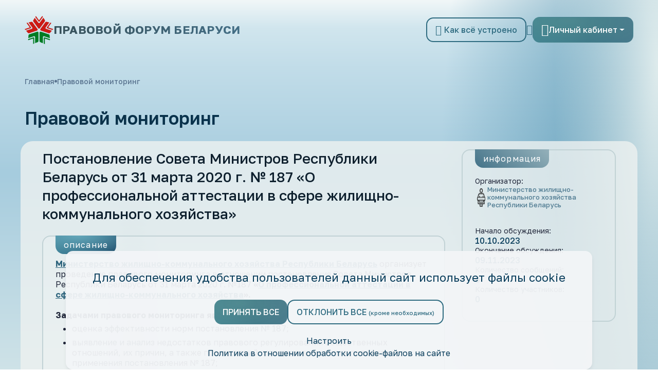

--- FILE ---
content_type: text/html; charset=UTF-8
request_url: https://forumpravo.by/pravovoy-monitoring/forum35/17241
body_size: 20220
content:
<!doctype html>
<html xml:lang="ru" lang="ru">
<head>
    <meta name="viewport" content="width=device-width, initial-scale=1">
    <meta http-equiv="Content-Type" content="text/html; charset=UTF-8">
    <title>Правовой мониторинг</title>
    <link rel="preconnect" href="https://fonts.googleapis.com">
    <link rel="preconnect" href="https://fonts.gstatic.com" crossorigin>
    <link href="https://fonts.googleapis.com/css2?family=Golos+Text:wght@400..900&display=swap" rel="stylesheet">
    <link rel="apple-touch-icon" sizes="57x57" href="/apple-icon-57x57.png">
    <link rel="apple-touch-icon" sizes="60x60" href="/apple-icon-60x60.png">
    <link rel="apple-touch-icon" sizes="72x72" href="/apple-icon-72x72.png">
    <link rel="apple-touch-icon" sizes="76x76" href="/apple-icon-76x76.png">
    <link rel="apple-touch-icon" sizes="114x114" href="/apple-icon-114x114.png">
    <link rel="apple-touch-icon" sizes="120x120" href="/apple-icon-120x120.png">
    <link rel="apple-touch-icon" sizes="144x144" href="/apple-icon-144x144.png">
    <link rel="apple-touch-icon" sizes="152x152" href="/apple-icon-152x152.png">
    <link rel="apple-touch-icon" sizes="180x180" href="/apple-icon-180x180.png">
    <link rel="icon" type="image/png" sizes="192x192"  href="/android-icon-192x192.png">
    <link rel="icon" type="image/png" sizes="32x32" href="/favicon-32x32.png">
    <link rel="icon" type="image/png" sizes="96x96" href="/favicon-96x96.png">
    <link rel="icon" type="image/png" sizes="16x16" href="/favicon-16x16.png">
    <link rel="manifest" href="/manifest.json">
    <meta name="msapplication-TileColor" content="#ffffff">
    <meta name="msapplication-TileImage" content="/ms-icon-144x144.png">
    <meta name="theme-color" content="#ffffff">
                <meta http-equiv="Content-Type" content="text/html; charset=UTF-8" />
<meta name="robots" content="index, follow" />
<meta name="description" content="Участвуйте в Правовом мониторинге, предложите изменения в действующие НПА" />
<link href="/bitrix/js/ui/design-tokens/dist/ui.design-tokens.min.css?176484875323463" type="text/css"  rel="stylesheet" />
<link href="/bitrix/js/ui/fonts/opensans/ui.font.opensans.min.css?17648487542320" type="text/css"  rel="stylesheet" />
<link href="/bitrix/js/main/popup/dist/main.popup.bundle.min.css?176484875526589" type="text/css"  rel="stylesheet" />
<link href="/bitrix/js/main/loader/dist/loader.bundle.min.css?17648487552029" type="text/css"  rel="stylesheet" />
<link href="/bitrix/js/main/core/css/core_viewer.min.css?176484875558384" type="text/css"  rel="stylesheet" />
<link href="/local/templates/forumNew/components/bitrix/forum/npa/themes/blue/style.css?17648488095639" type="text/css"  rel="stylesheet" />
<link href="/local/templates/forumNew/components/bitrix/forum/npa/styles/additional.min.css?176484880911104" type="text/css"  rel="stylesheet" />
<link href="/local/templates/forumNew/components/bitrix/system.pagenavigation/navigation/style.css?17651967451347" type="text/css"  rel="stylesheet" />
<link href="/local/templates/forumNew/swiper/swiper-bundle.min.css?176484879018451" type="text/css"  data-template-style="true"  rel="stylesheet" />
<link href="/local/templates/forumNew/lightbox/src/css/lightbox.css?17648487903114" type="text/css"  data-template-style="true"  rel="stylesheet" />
<link href="/local/templates/forumNew/aos/aos.css?176484880928765" type="text/css"  data-template-style="true"  rel="stylesheet" />
<link href="/local/templates/forumNew/css/styles.css?1765782871485816" type="text/css"  data-template-style="true"  rel="stylesheet" />
<link href="/local/templates/forumNew/iconfont/style.css?17648488092892" type="text/css"  data-template-style="true"  rel="stylesheet" />
<link href="/local/templates/forumNew/components/ittas/cookie.banner/.default/style.css?17682055225902" type="text/css"  data-template-style="true"  rel="stylesheet" />
<script>if(!window.BX)window.BX={};if(!window.BX.message)window.BX.message=function(mess){if(typeof mess==='object'){for(let i in mess) {BX.message[i]=mess[i];} return true;}};</script>
<script>(window.BX||top.BX).message({"JS_CORE_LOADING":"Загрузка...","JS_CORE_NO_DATA":"- Нет данных -","JS_CORE_WINDOW_CLOSE":"Закрыть","JS_CORE_WINDOW_EXPAND":"Развернуть","JS_CORE_WINDOW_NARROW":"Свернуть в окно","JS_CORE_WINDOW_SAVE":"Сохранить","JS_CORE_WINDOW_CANCEL":"Отменить","JS_CORE_WINDOW_CONTINUE":"Продолжить","JS_CORE_H":"ч","JS_CORE_M":"м","JS_CORE_S":"с","JSADM_AI_HIDE_EXTRA":"Скрыть лишние","JSADM_AI_ALL_NOTIF":"Показать все","JSADM_AUTH_REQ":"Требуется авторизация!","JS_CORE_WINDOW_AUTH":"Войти","JS_CORE_IMAGE_FULL":"Полный размер"});</script>

<script src="/bitrix/js/main/core/core.min.js?1764848755225181"></script>

<script>BX.Runtime.registerExtension({"name":"main.core","namespace":"BX","loaded":true});</script>
<script>BX.setJSList(["\/bitrix\/js\/main\/core\/core_ajax.js","\/bitrix\/js\/main\/core\/core_promise.js","\/bitrix\/js\/main\/polyfill\/promise\/js\/promise.js","\/bitrix\/js\/main\/loadext\/loadext.js","\/bitrix\/js\/main\/loadext\/extension.js","\/bitrix\/js\/main\/polyfill\/promise\/js\/promise.js","\/bitrix\/js\/main\/polyfill\/find\/js\/find.js","\/bitrix\/js\/main\/polyfill\/includes\/js\/includes.js","\/bitrix\/js\/main\/polyfill\/matches\/js\/matches.js","\/bitrix\/js\/ui\/polyfill\/closest\/js\/closest.js","\/bitrix\/js\/main\/polyfill\/fill\/main.polyfill.fill.js","\/bitrix\/js\/main\/polyfill\/find\/js\/find.js","\/bitrix\/js\/main\/polyfill\/matches\/js\/matches.js","\/bitrix\/js\/main\/polyfill\/core\/dist\/polyfill.bundle.js","\/bitrix\/js\/main\/core\/core.js","\/bitrix\/js\/main\/polyfill\/intersectionobserver\/js\/intersectionobserver.js","\/bitrix\/js\/main\/lazyload\/dist\/lazyload.bundle.js","\/bitrix\/js\/main\/polyfill\/core\/dist\/polyfill.bundle.js","\/bitrix\/js\/main\/parambag\/dist\/parambag.bundle.js"]);
</script>
<script>BX.Runtime.registerExtension({"name":"pull.protobuf","namespace":"BX","loaded":true});</script>
<script>BX.Runtime.registerExtension({"name":"rest.client","namespace":"window","loaded":true});</script>
<script>(window.BX||top.BX).message({"pull_server_enabled":"N","pull_config_timestamp":0,"pull_guest_mode":"N","pull_guest_user_id":0});(window.BX||top.BX).message({"PULL_OLD_REVISION":"Для продолжения корректной работы с сайтом необходимо перезагрузить страницу."});</script>
<script>BX.Runtime.registerExtension({"name":"pull.client","namespace":"BX","loaded":true});</script>
<script>BX.Runtime.registerExtension({"name":"pull","namespace":"window","loaded":true});</script>
<script>BX.Runtime.registerExtension({"name":"jquery3","namespace":"window","loaded":true});</script>
<script>BX.Runtime.registerExtension({"name":"fx","namespace":"window","loaded":true});</script>
<script>BX.Runtime.registerExtension({"name":"jquery","namespace":"window","loaded":true});</script>
<script>BX.Runtime.registerExtension({"name":"ui.design-tokens","namespace":"window","loaded":true});</script>
<script>BX.Runtime.registerExtension({"name":"ui.fonts.opensans","namespace":"window","loaded":true});</script>
<script>BX.Runtime.registerExtension({"name":"ls","namespace":"window","loaded":true});</script>
<script>BX.Runtime.registerExtension({"name":"main.popup","namespace":"BX.Main","loaded":true});</script>
<script>BX.Runtime.registerExtension({"name":"popup","namespace":"window","loaded":true});</script>
<script>BX.Runtime.registerExtension({"name":"main.loader","namespace":"BX","loaded":true});</script>
<script>BX.Runtime.registerExtension({"name":"loader","namespace":"window","loaded":true});</script>
<script>(window.BX||top.BX).message({"DISK_MYOFFICE":false});(window.BX||top.BX).message({"JS_CORE_VIEWER_DOWNLOAD":"Скачать","JS_CORE_VIEWER_EDIT":"Редактировать","JS_CORE_VIEWER_DESCR_AUTHOR":"Автор","JS_CORE_VIEWER_DESCR_LAST_MODIFY":"Последние изменения","JS_CORE_VIEWER_TOO_BIG_FOR_VIEW":"Файл слишком большой для просмотра","JS_CORE_VIEWER_OPEN_WITH_GVIEWER":"Открыть файл в Google Viewer","JS_CORE_VIEWER_IFRAME_DESCR_ERROR":"К сожалению, не удалось открыть документ.","JS_CORE_VIEWER_IFRAME_PROCESS_SAVE_DOC":"Сохранение документа","JS_CORE_VIEWER_IFRAME_UPLOAD_DOC_TO_GOOGLE":"Загрузка документа","JS_CORE_VIEWER_IFRAME_CONVERT_ACCEPT":"Конвертировать","JS_CORE_VIEWER_IFRAME_CONVERT_DECLINE":"Отменить","JS_CORE_VIEWER_IFRAME_CONVERT_TO_NEW_FORMAT":"Документ будет сконвертирован в docx, xls, pptx, так как имеет старый формат.","JS_CORE_VIEWER_IFRAME_DESCR_SAVE_DOC":"Сохранить документ?","JS_CORE_VIEWER_IFRAME_SAVE_DOC":"Сохранить","JS_CORE_VIEWER_IFRAME_DISCARD_DOC":"Отменить изменения","JS_CORE_VIEWER_IFRAME_CHOICE_SERVICE_EDIT":"Редактировать с помощью","JS_CORE_VIEWER_IFRAME_SET_DEFAULT_SERVICE_EDIT":"Использовать для всех файлов","JS_CORE_VIEWER_IFRAME_CHOICE_SERVICE_EDIT_ACCEPT":"Применить","JS_CORE_VIEWER_IFRAME_CHOICE_SERVICE_EDIT_DECLINE":"Отменить","JS_CORE_VIEWER_IFRAME_UPLOAD_NEW_VERSION_IN_COMMENT":"Загрузил новую версию файла","JS_CORE_VIEWER_SERVICE_GOOGLE_DRIVE":"Google Docs","JS_CORE_VIEWER_SERVICE_SKYDRIVE":"MS Office Online","JS_CORE_VIEWER_IFRAME_CANCEL":"Отмена","JS_CORE_VIEWER_IFRAME_DESCR_SAVE_DOC_F":"В одном из окон вы редактируете данный документ. Если вы завершили работу над документом, нажмите \u0022#SAVE_DOC#\u0022, чтобы загрузить измененный файл на портал.","JS_CORE_VIEWER_SAVE":"Сохранить","JS_CORE_VIEWER_EDIT_IN_SERVICE":"Редактировать в #SERVICE#","JS_CORE_VIEWER_NOW_EDITING_IN_SERVICE":"Редактирование в #SERVICE#","JS_CORE_VIEWER_SAVE_TO_OWN_FILES_MSGVER_1":"Сохранить на Битрикс24.Диск","JS_CORE_VIEWER_DOWNLOAD_TO_PC":"Скачать на локальный компьютер","JS_CORE_VIEWER_GO_TO_FILE":"Перейти к файлу","JS_CORE_VIEWER_DESCR_SAVE_FILE_TO_OWN_FILES":"Файл #NAME# успешно сохранен\u003Cbr\u003Eв папку \u0022Файлы\\Сохраненные\u0022","JS_CORE_VIEWER_DESCR_PROCESS_SAVE_FILE_TO_OWN_FILES":"Файл #NAME# сохраняется\u003Cbr\u003Eна ваш \u0022Битрикс24.Диск\u0022","JS_CORE_VIEWER_HISTORY_ELEMENT":"История","JS_CORE_VIEWER_VIEW_ELEMENT":"Просмотреть","JS_CORE_VIEWER_THROUGH_VERSION":"Версия #NUMBER#","JS_CORE_VIEWER_THROUGH_LAST_VERSION":"Последняя версия","JS_CORE_VIEWER_DISABLE_EDIT_BY_PERM":"Автор не разрешил вам редактировать этот документ","JS_CORE_VIEWER_IFRAME_UPLOAD_NEW_VERSION_IN_COMMENT_F":"Загрузила новую версию файла","JS_CORE_VIEWER_IFRAME_UPLOAD_NEW_VERSION_IN_COMMENT_M":"Загрузил новую версию файла","JS_CORE_VIEWER_IFRAME_CONVERT_TO_NEW_FORMAT_EX":"Документ будет сконвертирован в формат #NEW_FORMAT#, так как текущий формат #OLD_FORMAT# является устаревшим.","JS_CORE_VIEWER_CONVERT_TITLE":"Конвертировать в #NEW_FORMAT#?","JS_CORE_VIEWER_CREATE_IN_SERVICE":"Создать с помощью #SERVICE#","JS_CORE_VIEWER_NOW_CREATING_IN_SERVICE":"Создание документа в #SERVICE#","JS_CORE_VIEWER_SAVE_AS":"Сохранить как","JS_CORE_VIEWER_CREATE_DESCR_SAVE_DOC_F":"В одном из окон вы создаете новый документ. Если вы завершили работу над документом, нажмите \u0022#SAVE_AS_DOC#\u0022, чтобы перейти к добавлению документа на портал.","JS_CORE_VIEWER_NOW_DOWNLOAD_FROM_SERVICE":"Загрузка документа из #SERVICE#","JS_CORE_VIEWER_EDIT_IN_LOCAL_SERVICE":"Редактировать на моём компьютере","JS_CORE_VIEWER_EDIT_IN_LOCAL_SERVICE_SHORT":"Редактировать на #SERVICE#","JS_CORE_VIEWER_SERVICE_LOCAL":"моём компьютере","JS_CORE_VIEWER_DOWNLOAD_B24_DESKTOP":"Скачать","JS_CORE_VIEWER_SERVICE_LOCAL_INSTALL_DESKTOP_MSGVER_1":"Для эффективного редактирования документов на компьютере, установите десктоп приложение и подключите Битрикс24.Диск","JS_CORE_VIEWER_SHOW_FILE_DIALOG_OAUTH_NOTICE":"Для просмотра файла, пожалуйста, авторизуйтесь в своем аккаунте \u003Ca id=\u0022bx-js-disk-run-oauth-modal\u0022 href=\u0022#\u0022\u003E#SERVICE#\u003C\/a\u003E.","JS_CORE_VIEWER_SERVICE_OFFICE365":"Office365","JS_CORE_VIEWER_DOCUMENT_IS_LOCKED_BY":"Документ заблокирован на редактирование","JS_CORE_VIEWER_SERVICE_MYOFFICE":"МойОфис","JS_CORE_VIEWER_OPEN_PDF_PREVIEW":"Просмотреть pdf-версию файла","JS_CORE_VIEWER_AJAX_ACCESS_DENIED":"Не хватает прав для просмотра файла. Попробуйте обновить страницу.","JS_CORE_VIEWER_AJAX_CONNECTION_FAILED":"При попытке открыть файл возникла ошибка. Пожалуйста, попробуйте позже.","JS_CORE_VIEWER_AJAX_OPEN_NEW_TAB":"Открыть в новом окне","JS_CORE_VIEWER_AJAX_PRINT":"Распечатать","JS_CORE_VIEWER_TRANSFORMATION_IN_PROCESS":"Документ сохранён. Мы готовим его к показу.","JS_CORE_VIEWER_IFRAME_ERROR_TITLE":"Не удалось открыть документ","JS_CORE_VIEWER_DOWNLOAD_B24_DESKTOP_FULL":"Скачать приложение","JS_CORE_VIEWER_DOWNLOAD_DOCUMENT":"Скачать документ","JS_CORE_VIEWER_IFRAME_ERROR_COULD_NOT_VIEW":"К сожалению, не удалось просмотреть документ.","JS_CORE_VIEWER_ACTIONPANEL_MORE":"Ещё"});</script>
<script>BX.Runtime.registerExtension({"name":"viewer","namespace":"window","loaded":true});</script>
<script>(window.BX||top.BX).message({"LANGUAGE_ID":"ru","FORMAT_DATE":"DD.MM.YYYY","FORMAT_DATETIME":"DD.MM.YYYY HH:MI:SS","COOKIE_PREFIX":"BITRIX_SM","SERVER_TZ_OFFSET":"10800","UTF_MODE":"Y","SITE_ID":"s1","SITE_DIR":"\/","USER_ID":"","SERVER_TIME":1768868192,"USER_TZ_OFFSET":0,"USER_TZ_AUTO":"Y","bitrix_sessid":"8ac00b4126bbbd4a04712d267dd3fa6a"});</script>


<script src="/bitrix/js/pull/protobuf/protobuf.min.js?176484875476433"></script>
<script src="/bitrix/js/pull/protobuf/model.min.js?176484875414190"></script>
<script src="/bitrix/js/rest/client/rest.client.min.js?17648487549240"></script>
<script src="/bitrix/js/pull/client/pull.client.min.js?176484875449664"></script>
<script src="/bitrix/js/main/jquery/jquery-3.6.0.min.js?176484875589501"></script>
<script src="/bitrix/js/main/utils.min.js?176484875618721"></script>
<script src="/bitrix/js/main/core/core_fx.min.js?17648487559768"></script>
<script src="/bitrix/js/main/jquery/jquery-1.12.4.min.js?176484875597163"></script>
<script src="/bitrix/js/main/core/core_ls.min.js?17648487557365"></script>
<script src="/bitrix/js/main/popup/dist/main.popup.bundle.min.js?176484875565924"></script>
<script src="/bitrix/js/main/loader/dist/loader.bundle.min.js?17648487554392"></script>
<script src="/bitrix/js/main/core/core_viewer.min.js?176484875599549"></script>
<script>
					(function () {
						"use strict";

						var counter = function ()
						{
							var cookie = (function (name) {
								var parts = ("; " + document.cookie).split("; " + name + "=");
								if (parts.length == 2) {
									try {return JSON.parse(decodeURIComponent(parts.pop().split(";").shift()));}
									catch (e) {}
								}
							})("BITRIX_CONVERSION_CONTEXT_s1");

							if (cookie && cookie.EXPIRE >= BX.message("SERVER_TIME"))
								return;

							var request = new XMLHttpRequest();
							request.open("POST", "/bitrix/tools/conversion/ajax_counter.php", true);
							request.setRequestHeader("Content-type", "application/x-www-form-urlencoded");
							request.send(
								"SITE_ID="+encodeURIComponent("s1")+
								"&sessid="+encodeURIComponent(BX.bitrix_sessid())+
								"&HTTP_REFERER="+encodeURIComponent(document.referrer)
							);
						};

						if (window.frameRequestStart === true)
							BX.addCustomEvent("onFrameDataReceived", counter);
						else
							BX.ready(counter);
					})();
				</script>
<link rel="alternate" type="application/rss+xml" href="/pravovoy-monitoring/rss/rss2/topic/17241/" />



<script src="/local/templates/forumNew/swiper/swiper-bundle.min.js?1764848790143046"></script>
<script src="/local/templates/forumNew/js/cookie-script.js?17404826283914"></script>
<script src="/local/templates/forumNew/lightbox/src/js/lightbox.js?176484879020822"></script>
<script src="/local/templates/forumNew/js/bootstrap.bundle.min.js?176484880980496"></script>
<script src="/local/templates/forumNew/js/app.js?1764848809831"></script>
<script src="/local/templates/forumNew/aos/aos.js?176484880913800"></script>
<script src="/bitrix/components/bitrix/forum.interface/templates/.default/script.min.js?17648487602967"></script>
<script src="/local/templates/forumNew/components/bitrix/system.pagenavigation/navigation/script.js?17508344711109"></script>
<script src="/local/templates/forumNew/components/bitrix/forum/npa/bitrix/forum.topic.read/.default/script.js?17648488095423"></script>
<script src="/local/templates/forumNew/components/bitrix/forum/npa/bitrix/forum.message.template/.default/script.js?1764848809530"></script>
<script>var _ba = _ba || []; _ba.push(["aid", "688963be18a2f148d62303c41b5ba6d7"]); _ba.push(["host", "forumpravo.by"]); (function() {var ba = document.createElement("script"); ba.type = "text/javascript"; ba.async = true;ba.src = (document.location.protocol == "https:" ? "https://" : "http://") + "bitrix.info/ba.js";var s = document.getElementsByTagName("script")[0];s.parentNode.insertBefore(ba, s);})();</script>


    <!-- Google Tag Manager -->
    <script>(function(w,d,s,l,i){w[l]=w[l]||[];w[l].push({'gtm.start':
                new Date().getTime(),event:'gtm.js'});var f=d.getElementsByTagName(s)[0],
            j=d.createElement(s),dl=l!='dataLayer'?'&l='+l:'';j.async=true;j.src=
            'https://www.googletagmanager.com/gtm.js?id='+i+dl;f.parentNode.insertBefore(j,f);
        })(window,document,'script','dataLayer','GTM-T6TNJX2V');</script>
    <!-- End Google Tag Manager -->
</head>


<div style="z-index: 999999" class="modal fade" id="searchModal" tabindex="-1" aria-labelledby="searchModalLabel" aria-hidden="true">
    <div class="modal-dialog">
        <div class="modal-content">
            <div class="modal-body">
                <button type="button" class="btn-close" data-bs-dismiss="modal" aria-label="Close"></button>
                <form method="get" action="/adv_search/" >
                    <input name="q" type="text" placeholder="Ищете что-то конкретное?">
                    <button class="modal-btn" type="submit"><i class="icon-search"></i></button>
                </form>
            </div>
        </div>
    </div>
</div>
<div id="panel"></div>
<body style="overflow-x:hidden;" class="monitoring-detail lang-ru">
<!-- Google Tag Manager (noscript) -->
<noscript><iframe src="https://www.googletagmanager.com/ns.html?id=GTM-T6TNJX2V"
                  height="0" width="0" style="display:none;visibility:hidden"></iframe></noscript>
<!-- End Google Tag Manager (noscript) -->
<div class="bg-ornament">
</div>
<header>
    <div id="burger-wrap">
        <div id="close-burger">
            <i class="icon-close-big"></i>
        </div>
        <div class="menu">
            <a href="/">Главная</a>
            <a href="/publichnoe-obsuzhdenie-proektov-npa/forum15/">Обсудить проекты нормативных правовых актов</a>
            <a href="/pravovoy-monitoring/forum35/">Обсудить действующее законодательство</a>
            <a href="/opinion/">Обсудить правовые коллизии и предложить улучшения НПА</a>
            <a href="/news/">Новости</a>
            <a href="/o-forume/">Как все устроено</a>
        </div>
        <div class="personal-wrap">
            <a href="/personal/" class="personal mb-3">
                <i class="icon-user"></i> Личный кабинет <i class="icon-arr-right-sm"></i>
            </a>
                    </div>

        <div class="search">
            <div class="search-name">
                Поиск по сайту
            </div>
            <form>
                <div class="wrap-1">
                    <div class="wrap-2">
                        <input type="text" placeholder="Поиск темы">
                        <button type="submit"><i class="icon-search"></i></button>
                    </div>
                </div>

            </form>
            <a class="adv-search" href="/adv_search/">Расширенный поиск <i class="icon-arr-right-sm"></i>
            </a>
        </div>
    </div>
    <div class="top-wrap-mob">
        <a class="mob-logo" href="/">
            <img src="/assets/img/logo-mob.png">
            Правовой форум<br> Беларуси
        </a>
        <div id="burger-btn">
            <svg width="28" height="28" viewBox="0 0 28 28" fill="none" xmlns="http://www.w3.org/2000/svg">
                <path fill-rule="evenodd" clip-rule="evenodd" d="M2.33334 5.83334H25.6667V8.16668H2.33334V5.83334ZM2.33334 12.8333H25.6667V15.1667H2.33334V12.8333ZM25.6667 19.8333H2.33334V22.1667H25.6667V19.8333Z" fill="#21273A"/>
            </svg>
        </div>

    </div>
    <div id="forum-sticky-header" class="desktop-header-wrap">
        <div class="container">
            <div class="top-wrap">
                <div class="logo">
                    <a href="/"><img src="/assets/img/vasilek.png"><div class="slogan-warap"> <div class="slogan">Правовой форум Беларуси</div><div class="slogan-desc">государственный информационно-правовой ресурс</div></div> </a>
                </div>
                <div class="links">

                    <a class="how-it-works" href="/o-forume/"><span class="icon-list"></span> Как всё устроено</a>
                    <div class="adv-search-link" data-bs-toggle="modal" data-bs-target="#searchModal"><span class="icon-search"></span></div>

                    <div class="dropdown">
                                                    <button class="btn btn-lk dropdown-toggle" type="button" id="dropdownMenuLogin" data-bs-toggle="dropdown" aria-expanded="false">
                                <span class="icon-user"></span> Личный кабинет
                            </button>
                            <ul class="dropdown-menu" aria-labelledby="dropdownMenuLogin">
                                <li><a class="dropdown-item" href="/personal/">Вход</a></li>
                                <li><a class="dropdown-item" href="/personal/?register=yes">Регистрация</a></li>
                            </ul>
                        

                    </div>
                </div>
            </div>
        </div>
    </div>
    <div class="container">

        <link href="/bitrix/css/main/font-awesome.css?176484875128777" type="text/css" rel="stylesheet" />
<div class="breadcrumbs"><div><a href="/">Главная</a></div> <svg width="5" height="6" viewBox="0 0 5 6" fill="none" xmlns="http://www.w3.org/2000/svg">
  <circle cx="2.5" cy="3.25977" r="2.5" fill="#59738F"/>
</svg><div><a href="/pravovoy-monitoring/">Правовой мониторинг</a></div> <svg width="5" height="6" viewBox="0 0 5 6" fill="none" xmlns="http://www.w3.org/2000/svg">
  <circle cx="2.5" cy="3.25977" r="2.5" fill="#59738F"/>
</svg><div><a href="/pravovoy-monitoring/forum35/">Правовой мониторинг</a></div> <svg width="5" height="6" viewBox="0 0 5 6" fill="none" xmlns="http://www.w3.org/2000/svg">
  <circle cx="2.5" cy="3.25977" r="2.5" fill="#59738F"/>
</svg><div class="active">hidden</div></div>        <div class="page-title">
            <h1>Правовой мониторинг</h1>
        </div>
    </div>
</header>
<main>
<div class="container "><div class="forum-info-box forum-menu-box" style="display: none;">
	<div class="forum-info-box-inner">
		<span class="forum-menu-item forum-menu-item-first forum-menu-search"><noindex><a href="/pravovoy-monitoring/search/" rel="nofollow"><span>Поиск</span></a></noindex>&nbsp;</span>
		<span class="forum-menu-item  forum-menu-rules"><a href="/pravovoy-monitoring/rules/"><span>Правила</span></a>&nbsp;</span>
		<span class="forum-menu-item forum-menu-item-last forum-menu-authorize">

<a href="/pravovoy-monitoring/forum35/17241?login=yes" rel="nofollow"><span>Войти</span></a>
				</div>
</div>
<script>
//<![CDATA[
	BX.message({
		F_LOAD : 'Загрузка...',
		FORUMJS_TITLE : 'forumpravo.by - '
	});
//]]>
</script>
<div class="topic-read-page">

    <div class="topic-detail" data-aos="fade-up">
        <div class="row">
            <div class="col-md-8">
                <div class="left">
                    <div class="title">
                        Постановление Совета Министров Республики Беларусь от 31 марта 2020 г. № 187 «О профессиональной аттестации в сфере жилищно-коммунального хозяйства»                                            </div>
                    <div class="desc">
                        <div class="desc-text">
                            <div class="desc-badge">
                                                                    Описание
                                                            </div>
                            <div class="main-message"><noindex><a href="https://www.mjkx.gov.by/" target="_blank" rel="nofollow" ><B><U>Министерство жилищно-коммунального хозяйства Республики Беларусь</U></B></a></noindex><B> </B>организует проведение правового мониторинга в отношении постановления Совета Министров Республики Беларусь от 31 марта 2020 г. №187 <B>«</B><noindex><a href="https://etalonline.by/document/?regnum=c22000187&amp;q_id=9002872" target="_blank" rel="nofollow" ><B><U>О профессиональной аттестации в сфере жилищно-коммунального хозяйства</U></B></a></noindex><B>».</B><br /><br /><B>Задачами правового мониторинга являются:</B><p></p><ul><li><p>оценка эффективности норм постановления № 187;</p><li><p>выявление и анализ недостатков правового регулирования общественных отношений, их причин, а также последствий, которые возникли в процессе применения постановления № 187;</p><li><p>выработка предложений о совершенствовании законодательства и практики его применения, принятии мер по надлежащей реализации постановления № 187.</p></ul><p> </p><p><B>В рамках проведения правового мониторинга постановления № 187 все заинтересованные могут направлять информацию и предложения, в том числе о (об):</B></p><p></p><ul><li><p>актуальности правового регулирования постановления № 187, наличии в нем устаревших и неэффективных норм;</p><li><p>наличии пробелов, коллизий и иной правовой неопределенности, внутренних противоречий в постановлении № 187, наличии (отсутствии) единообразной практики его применения;</p><li><p>наличии не реализованных в законодательстве отсылочных и бланкетных норм, содержащихся в постановлении № 187, избыточности таких норм;</p><li><p>положительных и отрицательных последствиях принятия постановления № 187;</p><li><p>количестве и содержании обращений граждан и организаций, связанных с применением постановления № 187;</p><li>необходимости корректировки постановления № 187 (по возможности с конкретизацией).<br /></ul><B><br /></B>Высказаться на Форуме можно<B> с 10 октября по 9 ноября 2023 г.<br /></B><B><br /></B><B>Обращаем внимание, что направленные предложения не будут считаться электронными обращениями, и в отношении них не будет даваться ответ (уведомление) в соответствии с законодательством об обращениях граждан и юридических лиц.</B></div>

                        </div>

                        
                        
                    </div>


                </div>
            </div>
            <div class="col-md-4 ">
                <div class="right-plashka">
                    <div class="plashka-badge">
                        информация
                    </div>
                    <div class="organizer">
                        Организатор:
                        <div class="info-org-wrap">


                                                                                                <img src="/upload/iblock/840/ezi7nnxi1ak1g8mbp0e1y1m8orh4pntp.png">
                                                                <div class="info-org-name">
                                    Министерство жилищно-коммунального хозяйства Республики Беларусь                                </div>
                            
                        </div>
                    </div>
                    <div class="info-list">
                        <div class="info-item">
                            <div class="info-name">
                                Начало обсуждения:
                            </div>
                            <div class="info-value">
                                                                10.10.2023                            </div>
                        </div>
                        <div class="info-item">
                            <div class="info-name">
                                Окончание обсуждения:
                            </div>
                            <div class="info-value">
                                                                09.11.2023                            </div>
                        </div>


                                                    <div class="info-item">
                                <div class="info-name">
                                    Количество сообщений:
                                </div>
                                <div class="info-value">
                                    0                                </div>
                            </div>
                            <div class="info-item">
                                <div class="info-name">
                                    Количество участников:
                                </div>
                                <div class="info-value">
                                    0                                </div>
                            </div>
                        
                    </div>
                </div>
                                
            </div>
        </div>
    </div>


<div class="discus-header" data-aos="fade-up">
    <img src="/assets/img/edit-blue-icon.png"> Сообщения пользователей</div>

                <!-- НАВИГАЦИЯ -->


    <!-- Comments Area -->
        <div class="comments-area">
        <div class="opinion-after-title-wrap npa_clr">

            </div>
    </div>


    <div data-aos="fade-up" class="comment-edit" data-inf="1596321">
        <ul style="display: none">
            <li><a href="#">
                    <svg width="24" height="24" viewBox="0 0 24 24" fill="none"
                         xmlns="http://www.w3.org/2000/svg">
                        <path fill-rule="evenodd" clip-rule="evenodd"
                              d="M10 2H14V3H10V2ZM15 2V3H19H20H20.5C20.7761 3 21 3.22386 21 3.5C21 3.77614 20.7761 4 20.5 4H20V22C20 22.5523 19.5523 23 19 23H5C4.44772 23 4 22.5523 4 22V4H3.5C3.22386 4 3 3.77614 3 3.5C3 3.22386 3.22386 3 3.5 3H4H5H9V2C9 1.44772 9.44772 1 10 1H14C14.5523 1 15 1.44772 15 2ZM15 4H19V22H5V4H9H10H14H15ZM12 12.2929L9.35355 9.64645C9.15829 9.45118 8.84171 9.45118 8.64645 9.64645C8.45118 9.84171 8.45118 10.1583 8.64645 10.3536L11.2929 13L8.64645 15.6464C8.45118 15.8417 8.45118 16.1583 8.64645 16.3536C8.84171 16.5488 9.15829 16.5488 9.35355 16.3536L12 13.7071L14.6464 16.3536C14.8417 16.5488 15.1583 16.5488 15.3536 16.3536C15.5488 16.1583 15.5488 15.8417 15.3536 15.6464L12.7071 13L15.3536 10.3536C15.5488 10.1583 15.5488 9.84171 15.3536 9.64645C15.1583 9.45118 14.8417 9.45118 14.6464 9.64645L12 12.2929Z"
                              fill="#556177"/>
                    </svg>
                </a></li>
            <li><a href="#">
                    <svg width="24" height="24" viewBox="0 0 24 24" fill="none"
                         xmlns="http://www.w3.org/2000/svg">
                        <path
                                d="M20.7004 0.960007C20.1023 0.960007 19.506 1.19438 19.0504 1.65001L18.6604 2.04001L21.9604 5.34001C21.9585 5.34188 22.3504 4.95001 22.3504 4.95001C23.2635 4.03688 23.2617 2.56126 22.3504 1.65001C21.8929 1.19438 21.2985 0.960007 20.7004 0.960007ZM17.9254 2.89501C17.8167 2.91001 17.7154 2.96438 17.6404 3.04501L2.07042 18.63C2.00855 18.6863 1.96167 18.7594 1.93542 18.84L0.97542 22.44C0.932295 22.605 0.981046 22.7794 1.10105 22.8994C1.22105 23.0194 1.39542 23.0681 1.56042 23.025L5.16042 22.065C5.24105 22.0388 5.31417 21.9919 5.37042 21.93L20.9554 6.36001C21.1467 6.17438 21.1485 5.86876 20.9629 5.67751C20.7773 5.48626 20.4717 5.48438 20.2804 5.67001L4.78542 21.165L2.83542 19.215L18.3304 3.72001C18.4748 3.58126 18.5179 3.36563 18.4373 3.18188C18.3567 2.99813 18.171 2.88376 17.9704 2.89501C17.9554 2.89501 17.9404 2.89501 17.9254 2.89501Z"
                                fill="#556177"/>
                    </svg>
                </a></li>
            <li><a href="#">
                    <svg width="24" height="24" viewBox="0 0 24 24" fill="none"
                         xmlns="http://www.w3.org/2000/svg">
                        <path fill-rule="evenodd" clip-rule="evenodd"
                              d="M3.35355 2.64645C3.15829 2.45118 2.84171 2.45118 2.64645 2.64645C2.45118 2.84171 2.45118 3.15829 2.64645 3.35355L20.6464 21.3536C20.8417 21.5488 21.1583 21.5488 21.3536 21.3536C21.5488 21.1583 21.5488 20.8417 21.3536 20.6464L17.5682 16.8611C21.4395 15.121 23 12 23 12C23 12 19 6 12 6C10.2487 6 8.73694 6.28755 7.44386 6.73675L3.35355 2.64645ZM8.83563 8.12853L10.984 10.2769C11.2818 10.101 11.6291 10 12 10C13.1046 10 14 10.8954 14 12C14 12.3709 13.899 12.7182 13.7231 13.016L15.8715 15.1644C16.5768 14.3024 17 13.2006 17 12C17 9.23858 14.7614 7 12 7C10.7994 7 9.69757 7.42318 8.83563 8.12853ZM16.8069 16.0998L16.5815 15.8744C17.4664 14.8291 18 13.4768 18 12C18 10.4143 17.3848 8.9722 16.3801 7.89943C17.5959 8.41403 18.6401 9.09268 19.5003 9.78087C20.3799 10.4845 21.0547 11.1888 21.5079 11.715C21.6175 11.8424 21.7139 11.959 21.7967 12.0621C21.7383 12.15 21.6713 12.2471 21.5956 12.352C21.2265 12.863 20.6535 13.5513 19.8492 14.2407C19.0676 14.9107 18.0641 15.5853 16.8069 16.0998ZM1 12C1 12 2.37871 9.24258 5.75923 7.46634L6.50294 8.21005C5.56211 8.67119 4.78369 9.21677 4.15079 9.75926C3.34647 10.4487 2.77349 11.137 2.40443 11.648C2.31037 11.7782 2.22983 11.8966 2.16234 12C2.22983 12.1034 2.31037 12.2218 2.40443 12.352C2.77349 12.863 3.34647 13.5513 4.15079 14.2407C5.06777 15.0267 6.29024 15.8192 7.86955 16.352C6.71803 15.2587 6 13.7132 6 12C6 10.7797 6.3643 9.64449 6.99007 8.69718L7.71495 9.42205C7.2611 10.1748 7 11.0569 7 12C7 14.7614 9.23858 17 12 17C12.9431 17 13.8252 16.7389 14.5779 16.2851L15.7941 17.5012C14.6791 17.8115 13.4181 18 12 18C4 18 1 12 1 12ZM10 12C10 11.907 10.0064 11.8154 10.0186 11.7258L12.2742 13.9814C12.1846 13.9936 12.093 14 12 14C10.8954 14 10 13.1046 10 12Z"
                              fill="#556177"/>
                    </svg>
                </a></li>
        </ul>
    </div>
    </div>
        <script>
        $(document).ready(function () {
            $(document).on("click", ".sub-click", function () {
                $.post("/ajax/subsTopic.php", {"top": $(this).data("id"), "id": $(this).data("rows")}, function (data) {
                    if (data == 1) {
                        $(".sub-click").html("отписаться")
                        alert("Вы подписаны.")
                    } else if (data == 2) {
                        $(".sub-click").html("подписаться")
                        alert("Вы отписались.")
                    } else if (data == 3) {
                        $(".sub-click").html("отписаться")
                        alert("Вы подписаны.")
                    } else if (data == "test") {
                        console.log(data)
                    } else {
                        alert("Произошла ошибка.")
                    }
                })
            })
        })
    </script>

    
    <script>
        function Voite(tID) {
            $.post("/ajax/pointsTopic.php", {"tid": tID}, function (data) {
                $(".comment-time a[data-topicID='" + tID + "']").next().html(data)
            })
            /*$.post("/ajax/pointsUser.php", {"uid" : usID}, function(data){
                $(".comment-time a[data-user='" + usID + "']").next().html(data)
            })*/
        }

        function subTopic(tID, fID) {
            $.post("/ajax/subscribe.php", {"tid": tID, fid: fID}, function (data) {
                $(".close-theme.sub-button-top").html(data)
            })
        }
    </script>

    <div class="messages-list-wrap"><script>
	window.fAddSId = function(n)
	{
		if (typeof n == "string") n += (n.indexOf("?") < 0 ? "?" : "&") + "sessid=" + BX.bitrix_sessid();
		else if (BX.type.isDomNode(n)) n.href += (n.href.indexOf("?") < 0 ? "?" : "&") + "sessid=" + BX.bitrix_sessid();
		return n;
	}
</script>

<!--MSG_193788-->
<div style="display:none"  data-aos="fade-up" class="comment-box" data-message-id="193788">
    <div class="comment" id="message_block_193788"
     bx-author-name="Модератор" bx-author-id="28272">

        <div class="message-head">
            <div class="author">
                <div class="author-thumb">
                    <img src="/upload/forum/avatar/2d2/1z42tymruncm7edmcon0ynn2ftybogh5.png" alt="">
                </div>
                <div class="author-info">
                    <div class="name">
                                                    Модератор                        
                    </div>
                    <div class="comments">
                        <img src="/assets/img/user-comments.svg"> 548                    </div>
                                    </div>

            </div>
            <div class="date">                06.10.2023                </div>
        </div>
        <div class="text" id="message_text_193788">
            <div><noindex><a href="https://www.mjkx.gov.by/" target="_blank" rel="nofollow" ><B><U>Министерство жилищно-коммунального хозяйства Республики Беларусь</U></B></a></noindex><B> </B>организует проведение правового мониторинга в отношении постановления Совета Министров Республики Беларусь от 31 марта 2020 г. №187 <B>«</B><noindex><a href="https://etalonline.by/document/?regnum=c22000187&amp;q_id=9002872" target="_blank" rel="nofollow" ><B><U>О профессиональной аттестации в сфере жилищно-коммунального хозяйства</U></B></a></noindex><B>».</B><br /><br /><B>Задачами правового мониторинга являются:</B><p></p><ul><li><p>оценка эффективности норм постановления № 187;</p><li><p>выявление и анализ недостатков правового регулирования общественных отношений, их причин, а также последствий, которые возникли в процессе применения постановления № 187;</p><li><p>выработка предложений о совершенствовании законодательства и практики его применения, принятии мер по надлежащей реализации постановления № 187.</p></ul><p> </p><p><B>В рамках проведения правового мониторинга постановления № 187 все заинтересованные могут направлять информацию и предложения, в том числе о (об):</B></p><p></p><ul><li><p>актуальности правового регулирования постановления № 187, наличии в нем устаревших и неэффективных норм;</p><li><p>наличии пробелов, коллизий и иной правовой неопределенности, внутренних противоречий в постановлении № 187, наличии (отсутствии) единообразной практики его применения;</p><li><p>наличии не реализованных в законодательстве отсылочных и бланкетных норм, содержащихся в постановлении № 187, избыточности таких норм;</p><li><p>положительных и отрицательных последствиях принятия постановления № 187;</p><li><p>количестве и содержании обращений граждан и организаций, связанных с применением постановления № 187;</p><li>необходимости корректировки постановления № 187 (по возможности с конкретизацией).<br /></ul><B><br /></B>Высказаться на Форуме можно<B> с 10 октября по 9 ноября 2023 г.<br /></B><B><br /></B><B>Обращаем внимание, что направленные предложения не будут считаться электронными обращениями, и в отношении них не будет даваться ответ (уведомление) в соответствии с законодательством об обращениях граждан и юридических лиц.</B></div>
        </div>
        </div>
<div class="after-comment">
    <div class="comment-edit">
            </div>


    <div class="comment-answer">
        


        

    </div>
</div>
</div>


<script>
        BX.viewElementBind(
        'message_block_193788',
        {showTitle: false},
        function (node) {
            return BX.type.isElementNode(node) && (node.getAttribute('data-bx-viewer') || node.getAttribute('data-bx-image'));
        }
    );
</script>        <div class="nav-share">
            <div class="comments-nav"></div>
            <div class="to-share">
                <div class="share-name">Поделиться:</div>
                <script src="https://yastatic.net/share2/share.js"></script>
                <div class="ya-share2" data-curtain data-color-scheme="whiteblack"
                     data-services="vkontakte,facebook,odnoklassniki,telegram,twitter,viber">
                </div>
            </div>
        </div>

        <div class="forum-footer-inner"></div>

    <!--MSG_END_193788-->


    <script>
        if (typeof oText != "object")
        var oText = {};
    oText['cdt'] = 'Тема будет удалена без возможности восстановления. Удалить? ';
    oText['cdm'] = 'Сообщение будет удалено без возможности восстановления. Удалить? ';
    oText['cdms'] = 'Сообщения будут удалены без возможности восстановления. Удалить?';
    oText['no_data'] = 'Не указан список сообщений. Выберите сообщения.';
    oText['no_action'] = 'Не выбрано действие. Выберите действие.';
    oText['quote_text'] = 'пишет';
    oText['show'] = 'Показать';
    oText['hide'] = 'Скрыть';
    oText['wait'] = 'Подождите...';

    BX.message({
        topic_read_url: '/pravovoy-monitoring/forum35/17241',
        page_number: '1'
    });
    </script>


</div><br></div><div class="bg-ornament-mob">
    <img src="/assets/img/bottom-ornament-mob.png">
    <img class="white-bottom" src="/assets/img/bottom-white-ornament-mob.png">
</div>
<footer>

    <div class="container">
        

<!-- Slider main container -->
<div class="swiper footer-links mob">
    <!-- Additional required wrapper -->
    <div class="swiper-wrapper ">
        <!-- Slides -->
                <div class="swiper-slide"> <a  target="_blank"                    href="https://pravo.by/" class="link swiper-slide">
                <div class="top">
                                    </div>
                <div class="desc">
                    Национальный правовой Интернет-портал Республики Беларусь                </div>
            </a></div>
                <div class="swiper-slide"> <a                     href="https://center.gov.by/" class="link swiper-slide">
                <div class="top">
                                    </div>
                <div class="desc">
                    Национальный центр законодательства и правовой информации                </div>
            </a></div>
                <div class="swiper-slide"> <a  target="_blank"                    href="https://etalonline.by/" class="link swiper-slide">
                <div class="top">
                                    </div>
                <div class="desc">
                    Информационно-поисковая система по законодательству                </div>
            </a></div>
                <div class="swiper-slide"> <a  target="_blank"                    href="https://bookpravo.by/" class="link swiper-slide">
                <div class="top">
                                    </div>
                <div class="desc">
                    Интернет-магазин юридической литературы                </div>
            </a></div>
                <div class="swiper-slide"> <a  target="_blank"                    href="https://journal.pravo.by/" class="link swiper-slide">
                <div class="top">
                                    </div>
                <div class="desc">
                    Научно-практический журнал «ПРАВО.BY»                </div>
            </a></div>
                <div class="swiper-slide"> <a  target="_blank"                    href="https://mir.pravo.by/" class="link swiper-slide">
                <div class="top">
                                    </div>
                <div class="desc">
                    Детский правовой сайт                </div>
            </a></div>
        
    </div>
</div>
<script>

    document.addEventListener('DOMContentLoaded', function () {
        // Check if screen width is for mobile (typically 768px or less)
        if (window.innerWidth <= 768) {
            const swiper = new Swiper('.swiper', {
                loop: true,
                slidesPerView: 2,
                spaceBetween: 10,
            });
        }
    });

</script>

<div class="footer-links desktop">

                            <a  target="_blank"                        href="https://pravo.by/" class="link swiper-slide">
                    <div class="top">
                                            </div>
                    <div class="desc">
                        Национальный правовой Интернет-портал Республики Беларусь                    </div>
                </a>
                            <a                         href="https://center.gov.by/" class="link swiper-slide">
                    <div class="top">
                                            </div>
                    <div class="desc">
                        Национальный центр законодательства и правовой информации                    </div>
                </a>
                            <a  target="_blank"                        href="https://etalonline.by/" class="link swiper-slide">
                    <div class="top">
                                            </div>
                    <div class="desc">
                        Информационно-поисковая система по законодательству                    </div>
                </a>
                            <a  target="_blank"                        href="https://bookpravo.by/" class="link swiper-slide">
                    <div class="top">
                                            </div>
                    <div class="desc">
                        Интернет-магазин юридической литературы                    </div>
                </a>
                            <a  target="_blank"                        href="https://journal.pravo.by/" class="link swiper-slide">
                    <div class="top">
                                            </div>
                    <div class="desc">
                        Научно-практический журнал «ПРАВО.BY»                    </div>
                </a>
                            <a  target="_blank"                        href="https://mir.pravo.by/" class="link swiper-slide">
                    <div class="top">
                                            </div>
                    <div class="desc">
                        Детский правовой сайт                    </div>
                </a>
            
</div>
<script>


</script>    </div>
    <div class="container">
        <div class="contact-info">
            <div class="left">
                <div class="cont-item">
                    <div class="image">
                        <svg width="24" height="24" viewBox="0 0 24 24" fill="none" xmlns="http://www.w3.org/2000/svg">
                            <path d="M9.366 10.682C10.3043 12.3305 11.6695 13.6957 13.318 14.634L14.202 13.396C14.3442 13.1969 14.5543 13.0569 14.7928 13.0023C15.0313 12.9478 15.2814 12.9825 15.496 13.1C16.9103 13.8729 18.4722 14.3378 20.079 14.464C20.3298 14.4839 20.5638 14.5975 20.7345 14.7823C20.9052 14.9671 21 15.2094 21 15.461V19.923C21.0001 20.1706 20.9083 20.4094 20.7424 20.5932C20.5765 20.777 20.3483 20.8927 20.102 20.918C19.572 20.973 19.038 21 18.5 21C9.94 21 3 14.06 3 5.5C3 4.962 3.027 4.428 3.082 3.898C3.10725 3.6517 3.22298 3.42352 3.40679 3.25763C3.5906 3.09175 3.82941 2.99995 4.077 3H8.539C8.79056 2.99997 9.0329 3.09475 9.21768 3.26545C9.40247 3.43615 9.51613 3.67022 9.536 3.921C9.66222 5.52779 10.1271 7.08968 10.9 8.504C11.0175 8.71856 11.0522 8.96874 10.9977 9.2072C10.9431 9.44565 10.8031 9.65584 10.604 9.798L9.366 10.682ZM6.844 10.025L8.744 8.668C8.20478 7.50409 7.83535 6.26884 7.647 5H5.01C5.004 5.166 5.001 5.333 5.001 5.5C5 12.956 11.044 19 18.5 19C18.667 19 18.834 18.997 19 18.99V16.353C17.7312 16.1646 16.4959 15.7952 15.332 15.256L13.975 17.156C13.4287 16.9437 12.898 16.6931 12.387 16.406L12.329 16.373C10.3676 15.2567 8.74328 13.6324 7.627 11.671L7.594 11.613C7.30691 11.102 7.05628 10.5713 6.844 10.025Z" fill="#CED3C3"/>
                        </svg>
                    </div>
                    <div class="info">

                        <a href="tel:+375 (17) 279-99-42">
                            +375 (17) 279-99-42
                        </a><br>
                        <a href="tel:+375 (17) 279-99-47">+375 (17) 279-99-47</a>
                    </div>
                </div>
                <div class="cont-item">
                    <div class="image">
                        <svg width="24" height="24" viewBox="0 0 24 24" fill="none" xmlns="http://www.w3.org/2000/svg">
                            <path d="M22 20.007C21.9982 20.2696 21.8931 20.521 21.7075 20.7068C21.5219 20.8926 21.2706 20.9979 21.008 21H2.992C2.72881 20.9997 2.4765 20.895 2.29049 20.7088C2.10448 20.5226 2 20.2702 2 20.007V19H20V7.3L12 14.5L2 5.5V4C2 3.73478 2.10536 3.48043 2.29289 3.29289C2.48043 3.10536 2.73478 3 3 3H21C21.2652 3 21.5196 3.10536 21.7071 3.29289C21.8946 3.48043 22 3.73478 22 4V20.007ZM4.434 5L12 11.81L19.566 5H4.434ZM0 15H8V17H0V15ZM0 10H5V12H0V10Z" fill="#CED3C3"/>
                        </svg>
                    </div>
                    <div class="info">

                        <a href="mailto:mail@center.gov.by">
                            mail@center.gov.by
                        </a>
                    </div>
                </div>
                <div class="cont-item">
                    <div class="image">
                        <svg width="24" height="24" viewBox="0 0 24 24" fill="none" xmlns="http://www.w3.org/2000/svg">
                            <path d="M12 23.7279L5.636 17.3639C4.37734 16.1052 3.52019 14.5016 3.17293 12.7558C2.82567 11.0099 3.00391 9.20035 3.6851 7.55582C4.36629 5.91129 5.51984 4.50569 6.99988 3.51677C8.47992 2.52784 10.22 2 12 2C13.78 2 15.5201 2.52784 17.0001 3.51677C18.4802 4.50569 19.6337 5.91129 20.3149 7.55582C20.9961 9.20035 21.1743 11.0099 20.8271 12.7558C20.4798 14.5016 19.6227 16.1052 18.364 17.3639L12 23.7279ZM16.95 15.9499C17.9289 14.9709 18.5955 13.7236 18.8656 12.3658C19.1356 11.0079 18.9969 9.60052 18.4671 8.32148C17.9373 7.04244 17.04 5.94923 15.8889 5.18009C14.7378 4.41095 13.3844 4.00043 12 4.00043C10.6156 4.00043 9.26222 4.41095 8.11109 5.18009C6.95996 5.94923 6.06275 7.04244 5.53292 8.32148C5.00308 9.60052 4.86442 11.0079 5.13445 12.3658C5.40449 13.7236 6.07111 14.9709 7.05 15.9499L12 20.8999L16.95 15.9499ZM12 12.9999C11.4696 12.9999 10.9609 12.7892 10.5858 12.4141C10.2107 12.0391 10 11.5304 10 10.9999C10 10.4695 10.2107 9.96078 10.5858 9.58571C10.9609 9.21064 11.4696 8.99992 12 8.99992C12.5304 8.99992 13.0391 9.21064 13.4142 9.58571C13.7893 9.96078 14 10.4695 14 10.9999C14 11.5304 13.7893 12.0391 13.4142 12.4141C13.0391 12.7892 12.5304 12.9999 12 12.9999Z" fill="#CED3C3"/>
                        </svg>
                    </div>
                    <div class="info">

                        220030, г. Минск, ул. Берсона, 1а<br>
                        (станция метро «Площадь Ленина»)
                    </div>
                </div>
            </div>
            <div class="soc">
                <div class="text">
                    Будьте с нами в соцсетях
                </div>
                <div class="soc-list">
                    <a href="https://vk.com/pravoby"><img src="/assets/img/social-vkontakte.svg"> </a>
                    <a href="https://t.me/pravoby"><img src="/assets/img/social-telegram.svg"> </a>
                    <a href="https://ok.ru/group/54579406569482"><img src="/assets/img/ok.svg"> </a>
                    <a href="https://www.facebook.com/pravoby"><img src="/assets/img/fb-icon.svg"> </a>
                    <a href="https://www.instagram.com/nczpi.by?igsh=MW1rdHRmdGNqNWwyNg"><img src="/assets/img/insta.svg"> </a>
                </div>
            </div>
        </div>
        <div class="footer-under">
            <div class="left">
                <div class="text">
                    © Национальный центр законодательства и правовой информации Республики Беларусь, 2013-2025
                </div>
                <div class="links">
                    <a href="https://forumpravo.by/politika-v-otnoshenii-obrabotki-cookie-fajlov/">
                        Политика обработки файлов cookie
                    </a>
                    <a id="cookie-setting-link" href="#">Настройки обработки файлов cookie</a>
                    <script>
                        let cookieSettingLink = document.querySelector('#cookie-setting-link');
                        cookieSettingLink.addEventListener('click', function(event) {
                            event.preventDefault();
                            $.post("/ajax/deleteCookies.php?allowedCookies", function(data){window.location.reload()});
                        });
                    </script>
                </div>

            </div> <div class="right">
                <a href="https://genshtab.by">
                    <svg width="149" height="40" viewBox="0 0 149 40" fill="none" xmlns="http://www.w3.org/2000/svg">
                        <path d="M17.0962 13.8534L20.6781 2.80231C20.4479 2.56137 20.3087 2.22941 20.3087 1.86532C20.3087 1.11038 20.9191 0.5 21.674 0.5C22.4289 0.5 23.0393 1.11038 23.0393 1.86532C23.0393 2.5346 22.5628 3.09143 21.931 3.20923L18.349 14.2603C18.5793 14.5012 18.7185 14.8332 18.7185 15.1973C18.7185 15.9522 18.1081 16.5626 17.3532 16.5626C16.5982 16.5626 15.9878 15.9522 15.9878 15.1973C15.9878 14.528 16.4644 13.9712 17.0962 13.8534ZM14.4405 22.554C15.1954 22.554 15.8058 23.1643 15.8058 23.9193C15.8058 24.6742 15.1954 25.2846 14.4405 25.2846C13.6855 25.2846 13.0752 24.6742 13.0752 23.9193C13.0752 23.8604 13.0805 23.8068 13.0859 23.7479L0.680176 14.9028L10.0982 14.9189C10.3284 14.5012 10.7782 14.2121 11.2922 14.2121C12.0471 14.2121 12.6575 14.8278 12.6575 15.5828C12.6575 16.3324 12.0471 16.9481 11.2922 16.9481C10.7728 16.9481 10.3231 16.659 10.0929 16.236L4.79756 16.2253L8.3581 18.7632L19.6126 18.7739L21.674 12.4077L23.7407 18.7739L26.7391 18.7685C26.9318 18.2492 27.4351 17.8744 28.0187 17.8744C28.7737 17.8744 29.3894 18.4901 29.3894 19.2451C29.3894 19.9946 28.7737 20.6104 28.0187 20.6104C27.5797 20.6104 27.1888 20.4016 26.9425 20.0803L22.7823 20.0857L21.674 16.6643L20.5657 20.0857L10.2053 20.0803L13.8569 22.6825C14.0336 22.6021 14.2317 22.554 14.4405 22.554ZM10.8317 37.2191C11.0513 37.4601 11.1798 37.7813 11.1798 38.1293C11.1798 38.8843 10.5694 39.5 9.81444 39.5C9.0595 39.5 8.44912 38.8843 8.44912 38.1293C8.44912 37.4547 8.94171 36.8925 9.58957 36.7854L11.9186 29.7018C11.6777 29.4555 11.5331 29.1182 11.5331 28.7488C11.5331 27.9938 12.1435 27.3834 12.8985 27.3834C13.6534 27.3834 14.2638 27.9938 14.2638 28.7488C14.2638 29.4073 13.798 29.9588 13.1715 30.0873L10.8317 37.2191ZM14.9491 32.834C15.099 32.834 15.249 32.8608 15.3828 32.909L21.6793 28.4168L32.12 35.9984L31.0546 32.7591L21.7597 25.5791L15.8165 29.5358L18.6114 22.6664L19.8322 23.1643L18.6489 26.0717L21.8186 23.9621L30.3264 30.5371L28.099 23.7694L34.1064 19.4432C34.1011 19.3843 34.0957 19.3307 34.0957 19.2718C34.0957 18.5169 34.7061 17.9065 35.4611 17.9065C36.216 17.9065 36.8317 18.5169 36.8317 19.2718C36.8317 20.0268 36.216 20.6371 35.4611 20.6371C35.2523 20.6371 35.0541 20.5943 34.8721 20.5087L29.6518 24.2673L33.7477 36.7372H33.7531C34.508 36.7372 35.1184 37.3476 35.1184 38.1026C35.1184 38.5577 34.8989 38.9592 34.5562 39.2055L34.417 39.2965C34.2242 39.409 33.994 39.4679 33.7531 39.4679C32.9981 39.4679 32.3878 38.8575 32.3878 38.1026C32.3878 38.0115 32.3985 37.9259 32.4145 37.8402L21.6686 30.0391L16.277 33.8834C16.3037 33.9852 16.3144 34.0923 16.3144 34.1993C16.3144 34.9543 15.7041 35.57 14.9491 35.57C14.1942 35.57 13.5838 34.9543 13.5838 34.1993C13.5838 33.4444 14.1942 32.834 14.9491 32.834ZM40.6118 14.196C41.3667 14.196 41.9771 14.8118 41.9771 15.5614C41.9771 16.3163 41.3667 16.932 40.6118 16.932C40.0978 16.932 39.648 16.6429 39.4125 16.2253L25.6468 16.2467L22.868 7.67998C22.2362 7.56219 21.7597 7.00535 21.7597 6.33608C21.7597 5.58114 22.37 4.97076 23.125 4.97076C23.8799 4.97076 24.4903 5.58114 24.4903 6.33608C24.4903 6.70016 24.3511 7.03213 24.1209 7.27306L26.6052 14.9349L39.4125 14.9082C39.6427 14.4852 40.0924 14.196 40.6118 14.196Z" fill="#6F89A4"/>
                        <path fill-rule="evenodd" clip-rule="evenodd" d="M49.406 13.4407H58.1248L59.0461 16.6908H52.6194V27.8083H49.406V13.4407ZM75.8993 27.7859V13.3735L79.1801 13.3511V19.1115H83.6293V13.3511L86.8876 13.3959V27.7634H83.6293V22.2271H79.1801V27.7859H75.8993ZM62.2594 27.6738V13.4407H71.4725L72.3938 16.6684H65.4728V19.1564H72.2815V22.1823H65.4728V24.5358H72.4163L71.7197 27.6514H62.2594V27.6738Z" fill="#6F89A4"/>
                        <path fill-rule="evenodd" clip-rule="evenodd" d="M113.648 27.8083V16.5737H109.595L110.518 13.3511H120.493L121.417 16.5737H117.138V27.8083H113.648ZM90.6583 13.3958L93.9232 13.4406V24.5185H97.0756V13.3735H100.431V24.5185H103.673L103.651 13.4406L106.916 13.4182V27.7411H90.6357V13.3958H90.6583ZM141.322 25.3018H142.695C143.596 25.3018 144.226 25.257 144.587 25.1675C144.947 25.078 145.285 24.8765 145.555 24.5632C145.825 24.2723 145.96 23.8695 145.96 23.4219C145.96 22.7729 145.735 22.3029 145.262 21.9896C144.767 21.6987 143.979 21.542 142.83 21.542H141.322V25.3018ZM138.417 13.3511H147.559L148.482 16.529H141.344V19.1474H143.776C144.857 19.1474 145.735 19.2817 146.433 19.5278C147.154 19.7964 147.739 20.2887 148.257 20.9825C148.752 21.6763 149 22.5043 149 23.4443C149 24.4066 148.752 25.257 148.234 25.9284C147.739 26.6222 147.154 27.0921 146.523 27.3607C145.87 27.6069 144.947 27.7188 143.754 27.7188H138.417V13.3511ZM130.626 21.6315L129.027 16.7751L127.429 21.6315H130.626ZM136.323 27.7859H132.81L131.572 24.5185H126.528L125.312 27.7859H121.799L127.429 13.3958H130.513L136.323 27.7859Z" fill="#6F89A4"/>
                        <path fill-rule="evenodd" clip-rule="evenodd" d="M49.406 33.8137H50.5104V36.0621L52.5387 33.8137H53.8685L51.8175 35.9925L53.9586 38.9596H52.6514L51.0963 36.7575L50.5104 37.3833V38.9596H49.406V33.8137ZM147.828 36.3634C147.828 35.4826 147.197 34.7408 146.318 34.7408C145.439 34.7408 144.808 35.4594 144.808 36.3634C144.808 37.2443 145.439 37.986 146.318 37.986C147.22 37.9628 147.828 37.2443 147.828 36.3634ZM143.681 36.3634C143.681 34.9031 144.808 33.6978 146.341 33.6978C147.873 33.6978 149 34.8799 149 36.3634C149 37.8237 147.873 39.0291 146.341 39.0291C144.785 39.0059 143.681 37.8237 143.681 36.3634ZM141.112 37.9396C141.608 37.9396 141.901 37.7542 141.901 37.3602C141.901 37.0125 141.653 36.8038 141.089 36.8038H139.827V37.9396H141.112ZM140.819 35.8535C141.315 35.8535 141.608 35.6912 141.608 35.2972C141.608 34.9495 141.36 34.764 140.886 34.764H139.805V35.8535H140.819ZM138.745 33.7905H141.067C141.63 33.7905 142.081 33.9527 142.374 34.2541C142.599 34.4859 142.712 34.764 142.712 35.1349C142.712 35.7144 142.419 36.0389 142.058 36.2475C142.644 36.4793 142.982 36.827 142.982 37.5224C142.982 38.4728 142.239 38.9364 141.112 38.9364H138.745V33.7905ZM135.275 34.8336H133.765V33.7905H137.911V34.8336H136.401V38.9364H135.297V34.8336H135.275ZM128.626 36.3634C128.626 34.9031 129.685 33.6978 131.24 33.6978C132.187 33.6978 132.705 34.0686 133.179 34.5322L132.525 35.3203C132.142 34.9495 131.804 34.7408 131.24 34.7408C130.406 34.7408 129.798 35.4594 129.798 36.3634C129.798 37.2443 130.384 37.986 131.24 37.986C131.804 37.986 132.164 37.7542 132.548 37.3833L133.246 38.1483C132.728 38.7046 132.164 39.0291 131.195 39.0291C129.708 39.0059 128.626 37.8469 128.626 36.3634ZM125.583 34.8336H124.051V33.7905H128.198V34.8336H126.688V38.9364H125.583V34.8336ZM119.002 33.7905H120.107V35.8303H122.135V33.7905H123.239V38.9364H122.135V36.8734H120.107V38.9364H119.002V33.7905ZM114.202 33.7905H117.966V34.7872H115.306V35.8303H117.65V36.827H115.306V37.9165H118.011V38.9132H114.202V33.7905ZM111.047 38.9364H109.942V33.7905H113.436V34.8104H111.047V38.9364ZM107.17 36.7807L106.516 35.1117L105.863 36.7807H107.17ZM106.021 33.7441H107.035L109.176 38.9132H108.027L107.576 37.7542H105.457L105.006 38.9132H103.88L106.021 33.7441ZM96.0815 33.8137H99.8679V34.8336H97.1859V35.8766H99.5523V36.8966H97.1859V37.986H99.913V39.0059H96.1041V33.8137H96.0815ZM93.963 36.3866C93.963 35.5058 93.332 34.764 92.453 34.764C91.574 34.764 90.943 35.4826 90.943 36.3866C90.943 37.2674 91.574 38.0092 92.453 38.0092C93.332 38.0092 93.963 37.2906 93.963 36.3866ZM89.771 36.3866C89.771 34.9263 90.8979 33.7209 92.453 33.7209C94.0081 33.7209 95.1124 34.9031 95.1124 36.3866C95.1124 37.8469 93.9855 39.0523 92.4304 39.0523C90.8979 39.0523 89.771 37.8701 89.771 36.3866ZM84.5648 33.8137H85.6691V35.8535H87.6975V33.8137H88.8019V38.9827H87.6975V36.8966H85.6691V38.9596H84.5648V33.8137ZM81.7701 37.986C82.2659 37.986 82.5589 37.8006 82.5589 37.4065C82.5589 37.0588 82.311 36.8502 81.7476 36.8502H80.4629V37.986H81.7701ZM81.4771 35.8998C81.973 35.8998 82.2659 35.7376 82.2659 35.3435C82.2659 34.9958 82.018 34.8104 81.5447 34.8104H80.4629V35.8998H81.4771ZM79.3811 33.8137H81.725C82.2885 33.8137 82.7392 33.9759 83.0322 34.2772C83.2576 34.509 83.3703 34.8104 83.3703 35.1581C83.3703 35.7376 83.0773 36.0621 82.7167 36.2707C83.3027 36.5025 83.6633 36.8502 83.6633 37.5456C83.6633 38.496 82.9195 38.9596 81.7927 38.9596H79.4037V33.8137H79.3811ZM78.1866 38.9827H77.1048V35.5985L74.9187 38.9827H73.8819V33.8137H74.9637V37.1979L77.1724 33.8137H78.1866V38.9827ZM70.4111 34.8567H68.8786V33.8137H73.0255V34.8567H71.4929V38.9827H70.3886V34.8567H70.4111ZM67.0981 36.8038L66.422 35.1349L65.7458 36.8038H67.0981ZM65.9487 33.7673L63.8076 38.9596H64.9345L65.3852 37.8006H67.5038L67.9545 38.9596H69.1039L66.9629 33.7673H65.9487ZM59.4353 33.8137H63.2216V34.8336H60.5396V35.8766H62.9061V36.8966H60.5396V37.986H63.2441V39.0059H59.4353V33.8137ZM56.6181 36.4098C57.1815 36.4098 57.497 36.0621 57.497 35.6217C57.497 35.1117 57.159 34.8336 56.5955 34.8336H55.7391V36.4098H56.6181ZM54.6347 33.8137H56.6857C57.8802 33.8137 58.6014 34.5554 58.6014 35.6217C58.6014 36.8038 57.6999 37.4297 56.573 37.4297H55.7391V38.9827H54.6347V33.8137Z" fill="#6F89A4"/>
                    </svg>
                </a>
            </div>
        </div>
    </div>
</footer>


<!--    COOKIE BANNER    -->
<div class="cookie-container">
    <div class="cookie-banner" id="main-form">
        <p>Для обеспечения удобства пользователей данный сайт использует файлы cookie</p>
        <div class="buttons">
            <div class="cookie-button" id="accept-all"><div>ПРИНЯТЬ ВСЕ</div></div>
            <div class="cookie-button" id="reject-all"><div>ОТКЛОНИТЬ ВСЕ <span>(кроме&nbspнеобходимых)</span></div></div>
        </div>
        <div class="cookie-settings-link" id="settings"><a href="#">Настроить</a></div>
        <div class="cookie-link-doc"><a href="/politika-v-otnoshenii-obrabotki-cookie-fajlov/">Политика в отношении обработки cookie-файлов на сайте</a></div>
    </div>
    <div class="cookie-banner" id="settings-form">
        <h3>Настройка обработки файлов cookie</h3>
        <span>
            Вы можете настроить, какие типы файлов cookie будут сохраняться на Вашем устройстве, за исключением необходимых cookie, без которых невозможно функционирование сайта. Полное или частичное отключение cookie может привести к ограничению доступа к функционалу сайта
        </span>
        <div class="checboxes">
            <input type="checkbox" id="technical" class="customCheckbox" disabled checked> <label for="technical">Необходимые (технические)</label>
            <input type="checkbox" id="functional" class="customCheckbox" checked> <label for="functional">Функциональные</label>
            <input type="checkbox" id="analytical" class="customCheckbox" checked> <label for="analytical">Аналитические</label>
        </div>
        <div class="buttons">
            <div class="cookie-button large-button" id="accept-selected"><div>СОХРАНИТЬ</div></div>
            <div class="cookie-button large-button"  id="close"><div>ЗАКРЫТЬ</div></div>
        </div>
        <div class="cookie-link-doc"><a href="/politika-v-otnoshenii-obrabotki-cookie-fajlov/">Политика в отношении обработки cookie-файлов на сайте</a></div>
    </div>
</div>
<!--    END COOKIE BANNER    -->
<!--Google Analytics-->
<script>
    (function(i,s,o,g,r,a,m){i['GoogleAnalyticsObject']=r;i[r]=i[r]||function(){
        (i[r].q=i[r].q||[]).push(arguments)},i[r].l=1*new Date();a=s.createElement(o),
        m=s.getElementsByTagName(o)[0];a.async=1;a.src=g;m.parentNode.insertBefore(a,m)
    })(window,document,'script','//www.google-analytics.com/analytics.js','ga');

    ga('create', 'UA-42820808-1', 'forumpravo.by');
    ga('send', 'pageview');
</script>
<!--/Google Analytics-->
<!-- Yandex.Metrika counter -->
<script >
    (function(m,e,t,r,i,k,a){m[i]=m[i]||function(){(m[i].a=m[i].a||[]).push(arguments)};
        m[i].l=1*new Date();k=e.createElement(t),a=e.getElementsByTagName(t)[0],k.async=1,k.src=r,a.parentNode.insertBefore(k,a)})
    (window, document, "script", "https://mc.yandex.ru/metrika/tag.js", "ym");

    ym(80573374, "init", {
        clickmap:true,
        trackLinks:true,
        accurateTrackBounce:true,
        webvisor:true
    });
</script>
<noscript><div><img src="https://mc.yandex.ru/watch/80573374" style="position:absolute; left:-9999px;" alt="" /></div></noscript>
<!-- /Yandex.Metrika counter -->
</main>
</body>

</html>

--- FILE ---
content_type: text/css
request_url: https://forumpravo.by/local/templates/forumNew/components/bitrix/system.pagenavigation/navigation/style.css?17651967451347
body_size: 438
content:
.styled-pagination .clearfix li.active a, .page-slider #page-slider-links-list li.active a{
    font-weight: bold;
    color: black;
}
.styled-pagination{
    display: flex;
    justify-content: center;
}

#selectPageButton{
    padding: 5px;
    border:1px solid #6b6f78;
}
#selectPageButton a{
    margin-right: 5px;
    margin-left: 5px;
}
#selectPageButton.middle-page-selected{
    border:2px solid black;
}
#selectPageButton.middle-page-selected a{
    font-weight: bold;
    color: black;
}
#arrow-down{
    padding-top: 4px;
    padding-left: 2px;
    font-size: 9px;
    color: #333A48;
}
.page-slider{
    display: none;
    position: absolute;
    /*top: 20px;*/
    bottom: 16px;
    text-align: center;
    padding: 5px;
    min-width: 581px;
    max-width: 581px;
    overflow-x: scroll;
    background-color: #ffffff;
    border-radius: 15px;
}
.page-slider.show-page-slider{
    display: block;
}
.page-slider::-webkit-scrollbar {
    height: 7px;
    background: linear-gradient(#6b6f78, #6b6f78) no-repeat center/100% 1px;
}
.page-slider::-webkit-scrollbar-thumb:horizontal{
    background: #6b6f78;
    height: 4px;
    border-radius: 10px;
 }
.page-slider-links{
    display: inline-block;
    margin: 0 auto;
}
#page-slider-links-list{
    justify-content: start;
}

--- FILE ---
content_type: text/css
request_url: https://forumpravo.by/local/templates/forumNew/components/ittas/cookie.banner/.default/style.css?17682055225902
body_size: 1445
content:
.cookie-banner {
    display: flex;
    flex-wrap: nowrap;
    justify-content: center;
    flex-direction: column;
    align-items: center;
    position: fixed;
    bottom: 0;
    margin-left: 10%;
    width: 80%;
    color: #0A3E5C;
    text-align: center;
    z-index: 101;
    -webkit-transition: all 300ms ease;
    -ms-transition: all 300ms ease;
    -o-transition: all 300ms ease;
    -moz-transition: all 300ms ease;
    transition: all 300ms ease;
    background: rgba(243, 245, 247, 0.95);
    box-shadow: 0 4px 8px -2px rgba(16, 24, 40, 0.10), 0 2px 4px -2px rgba(16, 24, 40, 0.06);
    border-radius: var(--Values-m, 14px);
    padding: 20px 0;
}
.cookie-banner > p, .cookie-banner > h3{
    padding: 1rem 1rem 0.5rem;
    font-size: 1.4rem;
    margin: 0 24px;
    line-height: 1.4em;
    margin-bottom: 20px;
}
.cookie-banner > h3{
    width: 100%;
    text-align: start;
    font-weight: 900;
}
.cookie-banner > span{
    width: 100%;
    padding: 0 16px;
    margin: 0 24px;
    font-size: 1rem;
    text-align: start;
    display: block;
}
.cookie-banner .buttons{
    display: flex;
    justify-content: center;
    align-items: stretch;
    flex-wrap: nowrap;
    width: 100%;
    max-width: 1100px;
    margin-bottom: 20px;
    gap: 32px;
}
.cookie-button{
    cursor: pointer;
    display: flex;
    padding: 12px 16px;
    align-items: center;
    gap: 5px;
    border-radius: 14px;
    background: radial-gradient(105.43% 152.51% at 35.42% 14.58%, rgba(93, 150, 147, 0.55) 0%, rgba(93, 150, 147, 0) 100%), linear-gradient(87deg, rgba(57, 131, 145, 0.92) -25.14%, rgba(46, 106, 127, 0.92) 55.43%, rgba(68, 112, 135, 0.92) 137.56%);
    color: var(--white, #FFF);
    font-size: 16px;
    font-style: normal;
    font-weight: 500;
    line-height: normal;
}

.cookie-button:hover{
    background: linear-gradient(219deg, #DDC497 -29.73%, #AD8D5B 55.35%, #AF8755 103.41%) !important;
}
.cookie-button span{
    /*display: block;*/
    font-size: 0.7rem;
    display: inline;
}
.cookie-settings-link,
.cookie-link-doc{
    color: rgba(var(--bs-link-color-rgb), var(--bs-link-opacity, 1));

}
.cookie-link-doc a,
.cookie-settings-link a{

    color: #0A3E5C;
    text-decoration: none;
}

.cookie-link-doc a:hover,
.cookie-settings-link a:hover{
    color: rgba(var(--bs-link-color-rgb), var(--bs-link-opacity, 1));
}

.cookie-banner h3, .cookie-banner span, .cookie-banner .checboxes{
    text-align: center;
    max-width: 1100px;
}
.checboxes{
    width: 100%;
    padding: 10px 16px;
    margin: 0 24px;
    font-size: 1.2rem;
}
.checbox-row{
    text-align: start;
}
.large-button{
    padding: 10px;
}
#close{
    display: flex;
    padding: 12px 16px;
    align-items: center;
    gap: 5px;
    border-radius: 14px;
    color: #2e6b80;
    font-size: 16px;
    font-style: normal;
    font-weight: 500;
    line-height: normal;
    border: 2px solid #2e6b80;
    background: none;
}
#close:hover{
    background: none!important;
    color: #AF8755;

    border: 2px solid #AF8755;
}
#reject-all{
    display: flex;
    padding: 12px 16px;
    align-items: center;
    gap: 5px;
    border-radius: 14px;
    color: #2e6b80;
    font-size: 16px;
    font-style: normal;
    font-weight: 500;
    line-height: normal;
    border: 2px solid #2e6b80;
    background: none;
}
#reject-all:hover{
    background: none!important;
    color: #AF8755;

    border: 2px solid #AF8755;
}

/*---------Custom-checkbox---------------*/
.checboxes{
    display: flex;
    justify-content: center;
    flex-direction: row;
}
.customCheckbox {
    display: none;
}
.customCheckbox + label {
    font-size: 1rem;
    position: relative;
    padding-left: 25px;
    margin-right: 30px;
    height: 1.5em;
    display: flex;
    align-items: center;
    cursor: pointer;
    user-select: none;
}
.customCheckbox + label:before {
    content: "";
    position: absolute;
    left: 0;
    top: 0;
    width: 1.4em;
    height: 1.4em;
    border: 1px solid #407A86;
    border-radius: 3px;
}
.customCheckbox:checked + label::before {
    border-color: #407A86;
    background-image: url('./img/checkmark.png');
    background-size: contain;
}
.customCheckbox:not(:disabled):not(:checked) + label:hover::before {
    border-color: #407A86;
}
.customCheckbox:focus + label::before {
    box-shadow: 0 0 3px 3px rgba(0, 136, 204, 0.4);
}
.customCheckbox:not(:disabled) + label:active::before {
    box-shadow: 0 0 3px 3px rgba(0, 136, 204, 0.4);
}
.customCheckbox:disabled + label {
    color: #687b84;
    cursor: not-allowed;
}
.customCheckbox:disabled + label::before {
    border-color: #687b84;
}
.customCheckbox:disabled:checked + label::before {
    background-image: url('./img/checkmark-disabled.png');
}
/*---------------END-Custom-checkbox----------------------*/
#settings-form{
    display: none;
}
@media screen and (max-width: 991px){
    .cookie-banner h3,.cookie-banner span,.cookie-banner .checboxes, .cookie-banner > p{
        margin-right: 0;
        margin-left: 0;
    }
    .cookie-banner > p, .cookie-banner h3{
        line-height: 0.8em;
        font-size: 1rem;
        margin-bottom: 10px;
    }
    .cookie-banner > span{
        line-height: 1.1em;
        font-size: 1rem;
    }
    .cookie-button {
        font-size: 0.8rem;
        max-width: none;
        margin: 5px 16px;
        padding: 7px;
    }
    .cookie-button span{
        display: inline;
    }
    .buttons{
        flex-direction: column;
    }
    .large-button{
        padding: 7px;
    }
    .checboxes{
        flex-direction: column;
    }
    .customCheckbox + label {
        padding-left: 45px;
    }
    main{
        z-index: 99!important;
    }
}

--- FILE ---
content_type: image/svg+xml
request_url: https://forumpravo.by/assets/img/insta.svg
body_size: 1971
content:
<svg width="24" height="24" viewBox="0 0 24 24" fill="none" xmlns="http://www.w3.org/2000/svg">
<path d="M16.017 2H7.947C6.37015 2.00185 4.85844 2.62914 3.74353 3.74424C2.62862 4.85933 2.00159 6.37115 2 7.948L2 16.018C2.00185 17.5948 2.62914 19.1066 3.74424 20.2215C4.85933 21.3364 6.37115 21.9634 7.948 21.965H16.018C17.5948 21.9631 19.1066 21.3359 20.2215 20.2208C21.3364 19.1057 21.9634 17.5938 21.965 16.017V7.947C21.9631 6.37015 21.3359 4.85844 20.2208 3.74353C19.1057 2.62862 17.5938 2.00159 16.017 2V2ZM19.957 16.017C19.957 16.5344 19.8551 17.0468 19.6571 17.5248C19.4591 18.0028 19.1689 18.4371 18.803 18.803C18.4371 19.1689 18.0028 19.4591 17.5248 19.6571C17.0468 19.8551 16.5344 19.957 16.017 19.957H7.947C6.90222 19.9567 5.90032 19.5415 5.16165 18.8026C4.42297 18.0638 4.008 17.0618 4.008 16.017V7.947C4.00827 6.90222 4.42349 5.90032 5.16235 5.16165C5.90122 4.42297 6.90322 4.008 7.948 4.008H16.018C17.0628 4.00827 18.0647 4.42349 18.8034 5.16235C19.542 5.90122 19.957 6.90322 19.957 7.948V16.018V16.017Z" fill="#CED3C3"/>
<path d="M11.9821 6.81909C10.6135 6.82121 9.3016 7.36588 8.33397 8.3337C7.36633 9.30152 6.82192 10.6135 6.82007 11.9821C6.82166 13.351 7.36609 14.6634 8.33397 15.6315C9.30185 16.5996 10.6142 17.1442 11.9831 17.1461C13.3522 17.1445 14.6647 16.5999 15.6328 15.6318C16.6009 14.6637 17.1455 13.3512 17.1471 11.9821C17.145 10.6132 16.6 9.30098 15.6318 8.33329C14.6635 7.3656 13.351 6.82141 11.9821 6.82009V6.81909ZM11.9821 15.1381C11.1453 15.1381 10.3428 14.8057 9.75115 14.214C9.15947 13.6223 8.82707 12.8198 8.82707 11.9831C8.82707 11.1463 9.15947 10.3438 9.75115 9.75217C10.3428 9.16049 11.1453 8.82809 11.9821 8.82809C12.8188 8.82809 13.6213 9.16049 14.213 9.75217C14.8047 10.3438 15.1371 11.1463 15.1371 11.9831C15.1371 12.8198 14.8047 13.6223 14.213 14.214C13.6213 14.8057 12.8188 15.1381 11.9821 15.1381Z" fill="#CED3C3"/>
<path d="M17.1559 8.09509C17.8391 8.09509 18.3929 7.54127 18.3929 6.85809C18.3929 6.17492 17.8391 5.62109 17.1559 5.62109C16.4728 5.62109 15.9189 6.17492 15.9189 6.85809C15.9189 7.54127 16.4728 8.09509 17.1559 8.09509Z" fill="#CED3C3"/>
</svg>


--- FILE ---
content_type: image/svg+xml
request_url: https://forumpravo.by/assets/img/social-telegram.svg
body_size: 880
content:
<svg width="24" height="24" viewBox="0 0 24 24" fill="none" xmlns="http://www.w3.org/2000/svg">
<path d="M4.09916 11.0961C8.39416 9.26209 11.2582 8.05209 12.6912 7.46809C16.7822 5.80009 17.6332 5.51009 18.1872 5.50009C18.3092 5.49809 18.5812 5.52809 18.7572 5.66809C18.9072 5.78709 18.9472 5.94709 18.9672 6.05909C18.9872 6.17209 19.0112 6.42809 18.9922 6.62809C18.7702 8.91209 17.8112 14.4541 17.3222 17.0131C17.1162 18.0951 16.7092 18.4581 16.3162 18.4931C15.4602 18.5711 14.8112 17.9391 13.9822 17.4071C12.6852 16.5731 11.9522 16.0551 10.6942 15.2411C9.23916 14.3011 10.1822 13.7851 11.0112 12.9411C11.2282 12.7201 14.9982 9.35809 15.0712 9.05309C15.0812 9.01509 15.0892 8.87309 15.0022 8.79809C14.9162 8.72309 14.7892 8.74809 14.6972 8.76909C14.5672 8.79809 12.4962 10.1401 8.48316 12.7961C7.89516 13.1921 7.36316 13.3851 6.88516 13.3751C6.35916 13.3641 5.34716 13.0831 4.59516 12.8431C3.67216 12.5491 2.93916 12.3931 3.00316 11.8941C3.03616 11.6341 3.40116 11.3681 4.09916 11.0961Z" fill="#CED3C3"/>
</svg>


--- FILE ---
content_type: image/svg+xml
request_url: https://forumpravo.by/assets/img/soc/ok.svg
body_size: 1302
content:
<svg width="24" height="25" viewBox="0 0 24 25" fill="none" xmlns="http://www.w3.org/2000/svg">
<path d="M12 11.94C13.1 11.94 14.09 11.5 14.8101 10.78C15.53 10.06 15.97 9.06002 15.97 7.97C15.97 6.86999 15.53 5.87999 14.8101 5.16C14.09 4.44 13.1 4 12 4C10.9 4 9.90999 4.44 9.19003 5.16C8.46999 5.87999 8.03001 6.86999 8.03001 7.97C8.03001 9.07002 8.46999 10.06 9.19003 10.78C9.90999 11.49 10.9 11.94 12 11.94ZM10.73 6.69C11.06 6.35999 11.51 6.16 12 6.16C12.5 6.16 12.95 6.35999 13.27 6.69C13.6 7.02001 13.8001 7.47 13.8001 7.96C13.8001 8.45 13.6 8.90999 13.27 9.23C12.94 9.56002 12.49 9.76001 12 9.76001C11.5 9.76001 11.05 9.56002 10.73 9.23C10.4 8.89999 10.2 8.45 10.2 7.96C10.2 7.47 10.4 7.02001 10.73 6.69Z" fill="#0A3E5C"/>
<path d="M17.3475 13.606L16.1774 12.0159C16.1075 11.926 15.9874 11.916 15.8975 11.9859C14.7974 12.926 13.4474 13.5259 11.9974 13.5259C10.5474 13.5259 9.19746 12.916 8.09744 11.9859C8.01743 11.916 7.88745 11.926 7.81744 12.0159L6.65745 13.606C6.59744 13.686 6.61745 13.7959 6.68746 13.856C7.66745 14.656 8.80743 15.186 9.99742 15.466L7.53743 19.796C7.47746 19.916 7.56744 20.066 7.70746 20.066H10.1174C10.1874 20.066 10.2574 20.026 10.2874 19.956L12.0074 16.1159L13.7274 19.956C13.7574 20.026 13.8275 20.066 13.8974 20.066H16.3074C16.4474 20.066 16.5374 19.916 16.4674 19.796L14.0074 15.466C15.1974 15.186 16.3275 14.656 17.3074 13.856C17.3875 13.7959 17.3975 13.686 17.3475 13.606Z" fill="#0A3E5C"/>
</svg>


--- FILE ---
content_type: text/plain
request_url: https://www.google-analytics.com/j/collect?v=1&_v=j102&a=1791436340&t=pageview&_s=1&dl=https%3A%2F%2Fforumpravo.by%2Fpravovoy-monitoring%2Fforum35%2F17241&ul=en-us%40posix&dt=%D0%9F%D1%80%D0%B0%D0%B2%D0%BE%D0%B2%D0%BE%D0%B9%20%D0%BC%D0%BE%D0%BD%D0%B8%D1%82%D0%BE%D1%80%D0%B8%D0%BD%D0%B3&sr=1280x720&vp=1280x720&_u=IEBAAAABAAAAACAAI~&jid=200372872&gjid=324870629&cid=1511922990.1768868195&tid=UA-42820808-1&_gid=720308731.1768868195&_r=1&_slc=1&z=1976875680
body_size: -449
content:
2,cG-SL0T26GQTY

--- FILE ---
content_type: application/javascript
request_url: https://forumpravo.by/local/templates/forumNew/components/bitrix/system.pagenavigation/navigation/script.js?17508344711109
body_size: 260
content:
window.onload = function (){
    var indent = null;
    let button = document.querySelector('#selectPageButton');
    if(!button) return;
    button.onclick = function (){
        document.querySelector('.page-slider').classList.add('show-page-slider');
        if (indent === null){
            var activePageLeftIndent = document.querySelector('#page-slider-links-list li.active').getBoundingClientRect().x;
            var pageSliderLeftIndent = document.querySelector('.page-slider').getBoundingClientRect().x;
            indent = activePageLeftIndent - pageSliderLeftIndent - 190;
        }
        document.querySelector('.page-slider').scrollTo(indent,0);
    }
    document.querySelector('body').onclick = function (event){
        if(
            !$(event.target).is('#selectPageButton') &&
            !$(event.target).is('.page-slider') &&
            !$(event.target).is('#selectPageButton a') &&
            !$(event.target).is('#selectPageButton span')
        ) {
            document.querySelector('.page-slider').classList.remove('show-page-slider');
        }
    }
}

--- FILE ---
content_type: image/svg+xml
request_url: https://forumpravo.by/assets/img/soc/vk.svg
body_size: 361
content:
<svg width="24" height="24" viewBox="0 0 24 24" fill="none" xmlns="http://www.w3.org/2000/svg">
<path d="M12.8032 17.232C6.6533 17.232 3.14553 13.0159 2.99937 6.00031H6.07993C6.18112 11.1496 8.45215 13.3307 10.2511 13.7804V6.00031H13.1518V10.4413C14.9282 10.2501 16.7943 8.22642 17.4239 6.00031H20.3247C19.8413 8.74359 17.8175 10.7673 16.3784 11.5993C17.8175 12.2739 20.1224 14.039 20.9994 17.232H17.8063C17.1205 15.0958 15.4117 13.4431 13.1518 13.2183V17.232H12.8032Z" fill="#0A3E5C"/>
</svg>


--- FILE ---
content_type: image/svg+xml
request_url: https://forumpravo.by/assets/img/ok.svg
body_size: 1421
content:
<svg width="24" height="26" viewBox="0 0 24 26" fill="none" xmlns="http://www.w3.org/2000/svg">
<path d="M12 12.907C13.1 12.907 14.09 12.467 14.8101 11.747C15.53 11.027 15.97 10.0271 15.97 8.93704C15.97 7.83703 15.53 6.84703 14.8101 6.12704C14.09 5.40704 13.1 4.96704 12 4.96704C10.9 4.96704 9.91002 5.40704 9.19006 6.12704C8.47002 6.84703 8.03003 7.83703 8.03003 8.93704C8.03003 10.0371 8.47002 11.027 9.19006 11.747C9.91002 12.457 10.9 12.907 12 12.907ZM10.73 7.65704C11.06 7.32703 11.51 7.12704 12 7.12704C12.5 7.12704 12.95 7.32703 13.27 7.65704C13.6 7.98705 13.8001 8.43704 13.8001 8.92704C13.8001 9.41704 13.6 9.87703 13.27 10.197C12.94 10.5271 12.49 10.7271 12 10.7271C11.5 10.7271 11.05 10.5271 10.73 10.197C10.4 9.86703 10.2 9.41704 10.2 8.92704C10.2 8.43704 10.4 7.98705 10.73 7.65704Z" fill="#CED3C3"/>
<path d="M17.3474 14.5729L16.1773 12.9828C16.1074 12.8929 15.9873 12.8829 15.8974 12.9528C14.7973 13.8929 13.4473 14.4928 11.9973 14.4928C10.5473 14.4928 9.19737 13.8829 8.09735 12.9528C8.01734 12.8829 7.88736 12.8929 7.81735 12.9828L6.65736 14.5729C6.59735 14.6529 6.61736 14.7628 6.68737 14.8229C7.66736 15.6229 8.80734 16.1529 9.99733 16.4329L7.53734 20.7629C7.47737 20.8829 7.56735 21.0329 7.70737 21.0329H10.1173C10.1873 21.0329 10.2573 20.9929 10.2873 20.9229L12.0073 17.0828L13.7273 20.9229C13.7573 20.9929 13.8274 21.0329 13.8973 21.0329H16.3073C16.4473 21.0329 16.5373 20.8829 16.4673 20.7629L14.0073 16.4329C15.1973 16.1529 16.3274 15.6229 17.3073 14.8229C17.3874 14.7628 17.3974 14.6529 17.3474 14.5729Z" fill="#CED3C3"/>
</svg>


--- FILE ---
content_type: image/svg+xml
request_url: https://forumpravo.by/assets/img/social-vkontakte.svg
body_size: 362
content:
<svg width="24" height="24" viewBox="0 0 24 24" fill="none" xmlns="http://www.w3.org/2000/svg">
<path d="M12.8031 17.2319C6.6532 17.2319 3.14543 13.0158 2.99927 6.00024H6.07983C6.18102 11.1495 8.45205 13.3306 10.251 13.7803V6.00024H13.1517V10.4412C14.9281 10.25 16.7942 8.22635 17.4238 6.00024H20.3246C19.8412 8.74352 17.8174 10.7672 16.3783 11.5992C17.8174 12.2738 20.1223 14.0389 20.9993 17.2319H17.8062C17.1204 15.0957 15.4116 13.443 13.1517 13.2182V17.2319H12.8031Z" fill="#CED3C3"/>
</svg>


--- FILE ---
content_type: application/javascript
request_url: https://forumpravo.by/local/templates/forumNew/js/app.js?1764848809831
body_size: 716
content:
$(document).ready(function() {
    $('.to-flip').hover(
        function() {
            $(this).addClass('flip-horizontal-bottom');
        },
        function() {
            $(this).removeClass('flip-horizontal-bottom');
        }
    );
    AOS.init();
    $('#burger-btn').click(function() {
        $('#burger-wrap').addClass('opened');
    });
    $('#close-burger').click(function() {
        $('#burger-wrap').removeClass('opened');
    });
    window.onscroll = function() {myFunction()};

    var header = document.getElementById("forum-sticky-header");
    var sticky = header.offsetTop;

    function myFunction() {
        if (window.pageYOffset > sticky) {
            header.classList.add("sticky");
        } else {
            header.classList.remove("sticky");
        }
    }
});



--- FILE ---
content_type: image/svg+xml
request_url: https://forumpravo.by/assets/img/user-comments.svg
body_size: 841
content:
<svg width="17" height="16" viewBox="0 0 17 16" fill="none" xmlns="http://www.w3.org/2000/svg">
<path d="M9.75 15.375L7.65 12.75H3.75C3.55109 12.75 3.36032 12.671 3.21967 12.5303C3.07902 12.3897 3 12.1989 3 12V3.82725C3 3.62834 3.07902 3.43757 3.21967 3.29692C3.36032 3.15627 3.55109 3.07725 3.75 3.07725H15.75C15.9489 3.07725 16.1397 3.15627 16.2803 3.29692C16.421 3.43757 16.5 3.62834 16.5 3.82725V12C16.5 12.1989 16.421 12.3897 16.2803 12.5303C16.1397 12.671 15.9489 12.75 15.75 12.75H11.85L9.75 15.375ZM11.1292 11.25H15V4.57725H4.5V11.25H8.37075L9.75 12.9735L11.1292 11.25ZM0.75 0H13.5V1.5H1.5V9.75H0V0.75C0 0.551088 0.0790176 0.360322 0.21967 0.21967C0.360322 0.0790176 0.551088 0 0.75 0Z" fill="url(#paint0_linear_5306_3685)"/>
<defs>
<linearGradient id="paint0_linear_5306_3685" x1="17.4802" y1="-7.50872" x2="-0.23071" y2="16.1479" gradientUnits="userSpaceOnUse">
<stop stop-color="#ACC3C9"/>
<stop offset="1" stop-color="#417187"/>
</linearGradient>
</defs>
</svg>
